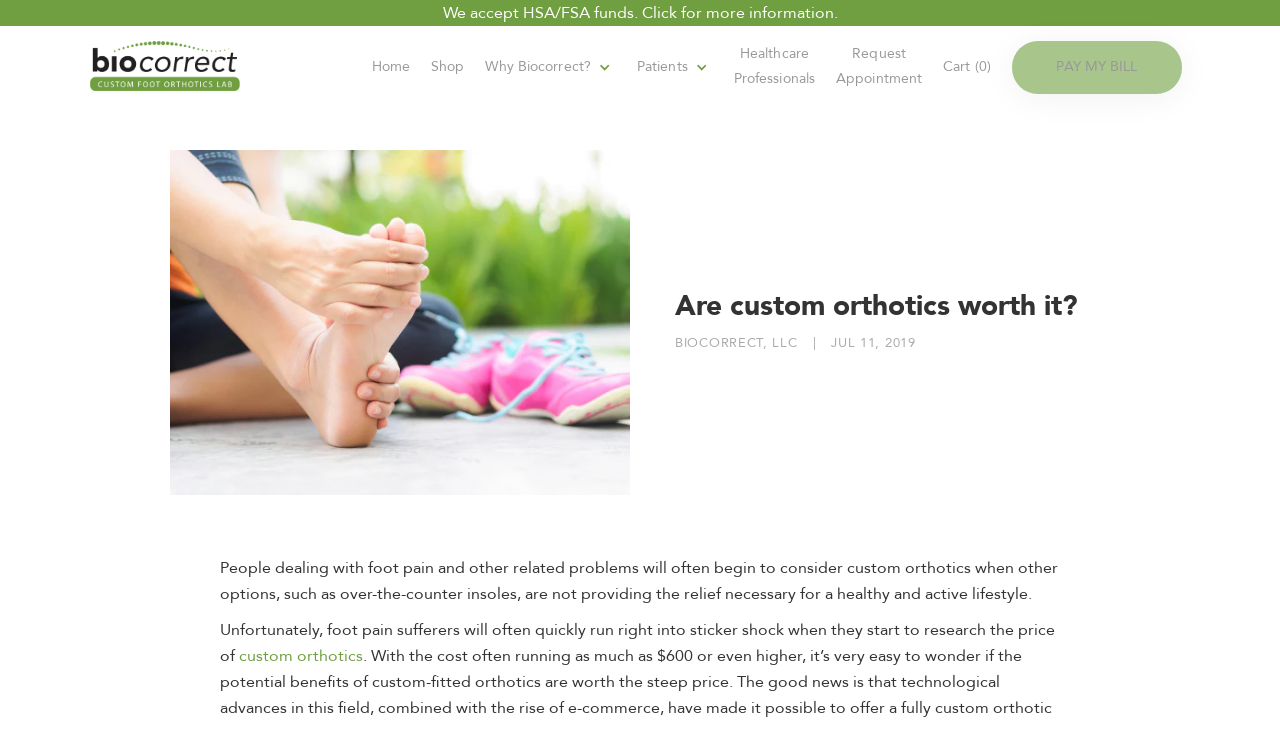

--- FILE ---
content_type: text/css
request_url: https://biocorrect.com/cdn/shop/t/5/assets/style.scss.css?v=117249908494236772571557196589
body_size: -728
content:
/* CSS stykes go in here */


--- FILE ---
content_type: text/css
request_url: https://biocorrect.com/cdn/shop/t/5/assets/styles.css?v=104966058563590733871748621566
body_size: 7176
content:
body{font-family:Avenir Roman,sans-serif;color:#333;font-size:16px;line-height:26px;font-weight:700}h1{margin-top:5px;margin-bottom:10px;font-family:Avenir Roman,sans-serif;font-size:38px;line-height:44px;font-weight:700;letter-spacing:0px}h2{margin-top:20px;margin-bottom:10px;font-family:Avenir Roman,sans-serif;font-size:24px;line-height:32px;font-weight:700}h3{margin-top:10px;margin-bottom:5px;font-size:20px;font-family:"Avenir Roman",sans-serif line-height: 24px;font-weight:600}h4{margin-top:7px;margin-bottom:7px;font-size:15px;line-height:22px;font-weight:400}p{margin-bottom:10px;font-weight:400}a{color:#6f9f40;text-decoration:none}.footer{padding-top:50px;padding-bottom:50px;background-color:#1f1f1f;text-align:left}.navbar{padding-top:20px;padding-bottom:20px;background-color:transparent}.navlink{padding-right:10px;padding-left:10px;opacity:.6;-webkit-transition:opacity .3s ease;transition:opacity .3s ease;color:#f5f5f5;font-size:13px;font-weight:400;text-transform:none}.navlink:hover{opacity:1}.navlink.w--current{opacity:1;color:#6f9f40}.navlink.fa{font-family:Fontawesome,sans-serif;font-size:15px;font-weight:200}.hero-logo{width:auto;height:100%}.navmenu{margin-left:27px;float:left}.bolded,.bold-2,.bold-3{font-weight:200}.btn{display:inline-block;min-width:170px;padding:16px 40px 15px;border-radius:120px;background-color:#6f9f40;box-shadow:0 4px 35px #0000001a;-webkit-transition:all .3s ease;transition:all .3s ease;color:#fff;font-size:13px;line-height:16px;font-weight:800;text-align:center;letter-spacing:1px;text-transform:uppercase}.btn:hover{box-shadow:0 1px 10px #0000001a;-webkit-transform:translate(0px,2px);-ms-transform:translate(0px,2px);transform:translateY(2px)}.btn.btn-f,.btn.btn-w{background-color:#fff;color:#6f9f40}.footer-2{padding:20px;background-color:#000;color:#5c5c5c}.footer-header{margin-bottom:2px;font-size:13px;letter-spacing:1px;text-transform:uppercase}.ft-link{display:inline-block;padding-right:12px;padding-left:12px;-webkit-transition:opacity .3s ease;transition:opacity .3s ease;font-size:16px;line-height:30px;font-weight:400}.ft-link:hover,.ft-link.w--current{opacity:.7}.ft-link.link-btm{margin-left:0;padding-right:7px;padding-left:7px;color:#bbb;font-size:11px;line-height:40px}.credit-card-icons{display:inline-block;float:right;font-family:Fontawesome,sans-serif;color:#5c5c5c;font-size:28px;font-weight:200;text-align:right}.grn{color:#6f9f40;font-weight:900}.video-lightbox{position:relative;z-index:1;overflow:hidden;width:100%;height:auto;margin-right:auto;margin-left:auto;border:20px solid #fff;border-radius:12px;background-image:url(../images/vimeo.jpg);background-position:50% 50%;background-size:cover;box-shadow:0 0 40px #0000000d;-webkit-transition:-webkit-transform .3s ease-in-out;transition:-webkit-transform .3s ease-in-out;transition:transform .3s ease-in-out;transition:transform .3s ease-in-out,-webkit-transform .3s ease-in-out;text-align:center}.video-lightbox.box-sm{border-width:11px;border-radius:7px;background-image:none}.play-btn{display:block;height:70px;margin-right:auto;margin-left:auto}.test-auth{display:inline-block;margin-top:2px}.slide{height:auto;font-style:italic;text-align:center}.test-slider{height:auto;margin-right:auto;margin-left:auto;background-color:transparent}.slider-nav{display:none;color:#6f9f40}.footer-social{display:inline-block;margin-top:15px;margin-right:10px;opacity:.5;-webkit-transition:opacity .2s ease;transition:opacity .2s ease;font-family:Fontawesome,sans-serif;color:#fff;font-size:20px;font-weight:300}.footer-social:hover{opacity:1}.link{color:#5c5c5c}.link:hover{color:#6f9f40}.sect{position:relative;padding:90px 20px;background-color:#fff}.sect.sect-grid{padding-top:5px;padding-bottom:100px;background-color:#fafafa}.sect.sect-stride{padding-top:125px;background-color:#fafafa;background-image:url(../images/stride-wide.jpg);background-position:0px 50%;background-size:auto 650px;background-repeat:no-repeat}.sect.sect-how{background-color:#fafafa;text-align:center}.sect.sect-feel{padding-top:25px;background-color:#fafafa}.sect.seeus{padding-top:50px;padding-bottom:65px;background-color:#fafafa;text-align:center}.sect.sect-fade{background-image:-webkit-gradient(linear,left top,left bottom,from(#fafafa),to(#fff));background-image:linear-gradient(180deg,#fafafa,#fff)}.sect.sect-fade.top-less{padding-top:0}.sect.sect-fade.fade-flip{background-image:-webkit-gradient(linear,left bottom,left top,from(#fafafa),to(#fff));background-image:linear-gradient(0deg,#fafafa,#fff)}.sect.sect-fade.testim-sect{padding-top:0;background-color:#6f9f40;background-image:none}.sect.sect-direc{padding:50px}.sect.bg-clear{background-color:transparent}.navlink-dark{padding-right:10px;padding-left:10px;opacity:.6;-webkit-transition:opacity .3s ease;transition:opacity .3s ease;color:#000;font-size:13px;text-transform:none}.navlink-dark:hover{opacity:1}.navlink-dark.w--current{opacity:1;color:#6f9f40}.navlink-dark.fa{padding-right:12px;padding-left:12px;opacity:1;font-family:Fontawesome,sans-serif;color:#6f9f40;font-size:17px;font-weight:200}.nav-row{background-color:transparent}.product-brand{width:230px}.product-brand.brand-sm{display:block;width:auto;height:30px;margin-bottom:3px}.product-brand.brand-md{display:block;width:auto;height:35px;margin-right:auto;margin-bottom:20px;margin-left:auto}.div-block-2{display:inline-block;float:right}.navi{position:fixed;left:0;top:0;right:0;z-index:800;width:100%;padding-top:15px;padding-bottom:15px;background-color:#fff;box-shadow:0 0 9px 0 transparent;-webkit-transition:all .9s ease;transition:all .9s ease}.logo-ft{display:block;height:60px}.fff{display:inline-block;color:#fff;font-weight:400}.search{display:none}.search-input{display:inline-block;width:68%}.brand{height:60px;padding-left:0}.brand-2{height:60px}.div-block-3{float:right}.arro{z-index:1;width:35px;height:35px;margin-right:-65px;border-radius:50px;background-color:#fff;box-shadow:1px 1px 20px #00000017;color:#6f9f40;font-size:13px}.arro.left{margin-right:0;margin-left:-65px}.more-link{display:inline-block;margin-top:15px;color:#ccc;font-size:12px;font-weight:400;text-align:center}.more-link:hover{color:#6f9f40}.more-link.cart-contin{margin-top:10px}.more-link.testimore{padding:3px 11px;border-radius:50px;-webkit-transition:all .2s ease;transition:all .2s ease;font-size:13px}.more-link.testimore:hover{background-color:#fff}.msg{width:100%;max-width:100%;min-height:50px;padding-right:17px;padding-left:17px;border-style:none;border-radius:3px;background-color:#fafafa;-webkit-transition:background-color .5s ease;transition:background-color .5s ease}.msg:hover{background-color:#fdfdfd}.msg:focus{background-color:transparent}.msg.msg-area{min-height:90px;padding-top:15px}.msg.msg-50{width:49%;margin-right:1%;float:left}.row{width:100%}.row.map-fix{position:fixed;top:100px;right:0;z-index:-1;width:50%;-webkit-transition:opacity .3s ease;transition:opacity .3s ease}.row.col50{width:50%;float:left}.row.gender{width:auto;text-align:left}.auth{display:inline-block;margin-bottom:10px;color:#aaa;font-size:13px;line-height:18px;font-weight:400;letter-spacing:.7px;text-transform:uppercase}.auth.dash{margin-right:10px;margin-left:10px}.contain-pad{padding-top:35px;padding-right:50px;padding-left:50px}.blog-item{position:relative;width:33.33333333%;min-height:40px;padding-right:10px;padding-left:10px;float:left}.cart-img{max-width:100%;padding-right:10px;padding-left:10px}.blog-imgbox{position:relative;width:100%;background-image:url(../images/guy.jpg);background-position:50% 50%;background-size:cover}.blog-p{overflow:hidden;width:100%;height:105px;max-height:80px;color:#777}.column-5{padding-left:21%}.ft-copy{display:inline-block;color:#777;font-size:11px;line-height:39px}.ft-copy.ft-dash{padding-left:7px}.fa{font-family:Fontawesome,sans-serif}.fa.fa-qa{display:inline-block;float:left;opacity:.5;color:#6f9f40;font-size:18px}.inline-p{display:inline;padding-left:10px}.inline-p.no-indent{padding-left:0}.sect-img{position:absolute;right:20px;bottom:5%;width:60%;max-width:800px;-webkit-transform:rotate(0deg);-ms-transform:rotate(0deg);transform:rotate(0)}.grid{position:relative;min-height:40px;padding-top:15px;border-radius:10px;background-color:#fff;box-shadow:1px 1px 20px #00000014;-webkit-transition:all .3s ease;transition:all .3s ease;text-align:center}.grid:hover{box-shadow:1px 1px 3px #00000008}.grid.grid-sm{margin-bottom:20px;padding:7px 7px 5px 0;border-right:4px solid #fff;border-radius:7px}.grid.grid-how{margin-bottom:35px;padding-right:35px;padding-bottom:15px;padding-left:35px;text-align:left}.grid.grid-pro{overflow:hidden;width:31.33333333%;min-height:114px;margin-right:1%;margin-bottom:30px;margin-left:1%;padding-top:0;float:left;border-radius:4px;text-align:left}.grid-img{display:block;width:100%;margin-right:0;margin-bottom:-40px;margin-left:0;padding-right:10px;padding-left:70px;-webkit-transition:all .3s ease;transition:all .3s ease}.m-line{display:none;-webkit-transition:all .6s ease;transition:all .6s ease}.padbot{margin-bottom:25px}.date{margin-top:9px;float:right;color:#ccc;font-size:9px;line-height:24px;letter-spacing:1.5px}.blog-li-top{display:-webkit-box;display:-webkit-flex;display:-ms-flexbox;display:flex;-webkit-box-align:center;-webkit-align-items:center;-ms-flex-align:center;align-items:center}.col-blog{padding-left:35px}.blog-list{overflow:hidden;margin-bottom:35px;border-radius:7px;box-shadow:0 -1px 20px #0000001a;-webkit-transition:all .5s ease;transition:all .5s ease;color:#333}.blog-list:hover{box-shadow:0 -1px 30px #0003}.nav{position:fixed;left:0;top:0;right:0;z-index:950;width:100%;padding-top:15px;padding-bottom:15px;background-color:#fff;box-shadow:0 0 9px 0 transparent;-webkit-transition:background-color .5s ease,box-shadow .5s ease;transition:background-color .5s ease,box-shadow .5s ease}.h1-home{font-size:6em;line-height:.9em;font-weight:900;text-align:left;letter-spacing:1px}.mnu{margin-right:8px;margin-left:8px;padding:0;border-bottom:2px solid transparent;opacity:.6;-webkit-transition:opacity .3s ease;transition:opacity .3s ease;color:#555;font-size:14px;line-height:51px;font-weight:400;letter-spacing:.1px}.mnu:hover{opacity:1}.mnu.w--current{border-bottom-color:#6f9f40;opacity:1;color:#6f9f40}.mnu.mnu-dd{margin-right:0;margin-left:0}.mmmn{margin-left:27px;float:right}.l1{height:50px;padding-left:0}.contained{position:relative;display:block;width:90%;max-width:1100px;margin-right:auto;margin-left:auto}.contained.home-top{position:fixed;left:0;top:25vh;right:0}.cta{position:relative;width:100%;padding-bottom:100px;background-color:#6f9f40;color:#fff}.wrap{margin-bottom:20px;padding:15px 30px 20px;border-bottom:1px solid hsla(0,0%,100%,.2);border-radius:7px;background-color:#fff;background-image:linear-gradient(45deg,#00000003,#ffffff0f);box-shadow:1px 1px 20px #0000000d;text-align:left}.wrap.wrap-blog{overflow:hidden;height:200px;margin-bottom:0;padding:7px 20px 10px}.wrap.test-blok{position:relative;margin-bottom:25px;padding-top:35px;padding-right:40px;padding-left:40px}.foot{position:relative;z-index:5;padding-top:50px;background-color:#fafafa;text-align:left}.ctr{text-align:center}.content{position:relative;display:block;overflow:hidden;width:100%;min-height:600px;padding-right:20px;padding-left:20px}.content.item-content{padding:10px 0 50px}.hero-top{position:relative;display:block;overflow:hidden;width:100%;height:100vh;min-height:750px;padding-top:150px;padding-right:20px;padding-left:20px}.slide-now{position:relative;padding-bottom:81px;border-radius:7px}.item-reviews{position:relative;padding:65px 20px;background-color:#fff}.col-slider{padding-right:0;padding-left:0}.foot-btm{width:100%;margin-top:90px;background-color:#111;text-align:left}.ft-box{float:right}.ft-box.ft-left{float:left}.align-l{text-align:left}.plx2{position:fixed;left:-100px;top:15vh;z-index:2;display:block;width:60%;max-width:770px}.card-stack{position:relative;z-index:2;width:50%;max-width:460px;float:right}.curve{position:relative;overflow:hidden;width:100%;background-color:#fff}.curve.bg-clear{background-color:transparent}.curve.bg-clear.bg-bot{position:absolute;left:0;right:0;bottom:0}.curve.bg-faf{background-color:#fafafa}.flip{margin-bottom:-1px;-webkit-transform:rotateX(0deg) rotateY(180deg) rotateZ(0deg);transform:rotateX(0) rotateY(180deg) rotate(0);-webkit-transform-style:preserve-3d;transform-style:preserve-3d}.pro-img{position:absolute;right:9%;bottom:0;width:500px;max-width:100%}.ft-logo{width:auto;height:50px}.col-nopad{padding-right:0;padding-left:0}.foot-col-r{padding-left:90px;text-align:right}.ft-soc{display:inline-block;width:33px;height:33px;margin-right:7px;border-radius:50px;background-color:#ccc;-webkit-transition:all .4s ease;transition:all .4s ease;font-family:Fontawesome,sans-serif;color:#fff;font-size:15px;line-height:33px;font-weight:400;text-align:center}.ft-soc:hover{background-color:#aaa}.ft-soc.soc-fb{background-color:#3b5998}.ft-soc.soc-fb:hover{opacity:.8}.ft-soc.soc-li{background-color:#0077b5}.ft-soc.soc-li:hover{opacity:.8}.soc-row{margin-top:20px}.cart-item{position:relative;margin-bottom:20px;padding-top:25px;padding-bottom:25px;border-radius:5px;background-color:#fafafa;box-shadow:1px 1px 20px #00000014}.cart-info{width:55%;padding-right:30px;float:left}.cart-title{display:inline-block;width:100%;margin-top:0;margin-bottom:7px;color:#6f9f40;font-size:19px;line-height:24px;font-weight:400;text-align:left}.cart-title:hover{text-decoration:underline}.item-x{position:absolute;top:0;right:0;display:inline-block;width:35px;height:35px;-webkit-transition:all .3s ease;transition:all .3s ease;font-family:Fontawesome,sans-serif;color:#ddd;font-size:18px;line-height:35px;text-align:center}.item-x:hover{color:#6f9f40}.cart-sm{display:inline-block;min-width:60px;color:#333;font-size:12px;line-height:28px;font-weight:400;text-align:right;letter-spacing:0px}.cart-sm.cart-price{margin-left:20px;color:#bbb;font-weight:400;text-align:left}.cart-sm.cart-total{margin-left:20px;font-size:16px;font-weight:400;text-align:left}.cart-sm.cart-total.total-xl{width:60%;margin-left:0;float:left;color:#333;font-size:32px;font-weight:900;text-align:center}.cart-sm.cart-sub{width:40%;float:left;text-align:center}.page{display:block;overflow:hidden;width:100%;height:auto;min-height:100vh;padding:150px 15px}.page.page-short{overflow:visible;min-height:auto;padding-right:0;padding-bottom:0;padding-left:0}.page.page-short.page-shop{padding-right:0;padding-left:0;background-color:#fff}.page.page-short.head-bg{position:relative;height:460px;margin-top:85px;background-image:url(../images/bg-bio.jpg);background-position:50% 40%;background-size:cover}.page.page-filler{height:350px;min-height:auto;background-color:#fafafa}.page.page-item{overflow:visible;min-height:auto;padding:125px 0 0}.cart-left{width:45%;padding-right:25px;padding-left:25px;float:left;text-align:center}.dots{width:350px;margin-bottom:15px;margin-left:-30px;opacity:.14}.dots.dots-nf{display:block;width:400px;margin-right:auto;margin-left:auto}.p-lrg{font-size:18px;line-height:27px}.cart-checkout{width:210px;margin-top:25px;float:left;text-align:center}.cart-checkout.checkout-sm{display:none}.bar-p{padding-right:10px;padding-left:10px;font-size:12px;line-height:45px}.bot50{margin-bottom:50px}.align-r{text-align:right}.bot25{margin-bottom:25px}.item-contain{position:relative;padding-top:150px;padding-bottom:200px}.item{position:static;overflow:hidden}.item-col{position:relative;z-index:3;width:40%;margin-bottom:50px}.columns-3{margin-bottom:25px;text-align:left}.col-healthpro{color:#fff}.item-spot{position:fixed;right:4%;bottom:100px;display:block;width:60%;max-width:700px;-webkit-transition:all .75s cubic-bezier(.215,.61,.355,1),opacity .2s ease;transition:all .75s cubic-bezier(.215,.61,.355,1),opacity .2s ease}.item-img{position:absolute;left:4%;bottom:-125px;z-index:3;width:55%;max-width:650px}.item-img.item-shad{bottom:-80px;z-index:2;height:60px;border-radius:500px;background-image:radial-gradient(circle farthest-corner at 50% 50%,#b9b9b9,#fff0);opacity:.5;-webkit-filter:blur(20px);filter:blur(20px)}.z-in{position:relative;z-index:9}.select-num{display:inline-block;width:45px;height:45px;float:left;font-size:12px;line-height:45px;text-align:center}.select-num:hover{background-color:#fafafa}.select-num.selected{background-color:#6f9f40;color:#fafafa}.col-item-cart{margin-bottom:-35px}.msg-select{border:1px solid #fafafa;font-size:11px;font-weight:900}.colpad{padding-right:60px;padding-left:60px}.flex{display:-webkit-box;display:-webkit-flex;display:-ms-flexbox;display:flex;-webkit-box-align:center;-webkit-align-items:center;-ms-flex-align:center;align-items:center}.item-logo{height:45px}.item-logo.fit-logo{z-index:2;height:35px;opacity:1;-webkit-filter:none;filter:none}.item-imgs{position:relative;z-index:2;display:block;width:95%;max-width:1400px;margin-right:auto;margin-left:auto}.item-imgs.fit-row{min-height:35px;margin-bottom:25px;padding-right:10px;padding-left:10px}.h2-warn{margin-bottom:0;color:#ec6c6c;font-size:20px;line-height:24px;letter-spacing:.5px;text-transform:uppercase}.h2-warn.warn-sm{font-size:13px}.bullet{height:19px;margin-right:12px;margin-bottom:8px;float:left}.inl{display:inline}.li-row{margin-bottom:15px;font-size:16px;line-height:23px;font-weight:400}.slct{display:inline-block;height:28px;margin-bottom:6px;padding-top:4px;padding-right:11px;padding-left:11px;border-radius:50px}.picker{display:inline-block;margin-right:10px;padding-right:5px;padding-left:0;opacity:.75;-webkit-transition:opacity .3s ease;transition:opacity .3s ease;color:#6f9f40;line-height:24px;text-align:left;letter-spacing:.1px}.picker:hover{opacity:1}.picker.picked{border-bottom:2px solid #6f9f40;opacity:1}.viewas{display:inline-block;float:left;color:#555;font-size:13px;line-height:31px;font-weight:400;text-align:left;letter-spacing:.1px}.itm-clr{position:absolute;left:0;top:0;right:0;bottom:0;background-color:#fafafa;-webkit-transition:background-color 1.3s cubic-bezier(.215,.61,.355,1);transition:background-color 1.3s cubic-bezier(.215,.61,.355,1)}.rel{position:relative}.bg-f{position:absolute;left:0;top:0;right:0;bottom:0;z-index:1;background-color:#fafafa}.maxx{display:block;width:610px;max-width:100%;margin-right:auto;margin-left:auto}.home-h2{margin-top:0;margin-bottom:25px;color:#545454;font-size:30px;line-height:38px;font-weight:900;letter-spacing:0px}.image-16{height:25px;margin-top:-5px;opacity:.33}.col-add{padding-right:25px}.pain-h{display:inline-block;margin-top:0;color:#6f9f40;text-transform:uppercase}.item-images{padding:0;border-radius:7px;background-color:#fff;box-shadow:0 1px 20px #0000001a}.top50{margin-top:50px}.link-btm{display:inline-block;margin-left:65px;padding-right:5px;padding-left:5px;opacity:.6;-webkit-transition:opacity .3s ease;transition:opacity .3s ease;color:#555;line-height:29px;font-weight:400}.link-btm:hover{opacity:1}.view-as{position:relative;z-index:9}.item-row{padding-bottom:5px;padding-left:17px;text-align:left}.grid-item{width:33.33333333%;min-height:50px;margin-bottom:20px;padding-right:10px;padding-left:10px;float:left}.item-price{display:block;margin-bottom:7px;color:#6f9f40;font-size:18px;line-height:22px;letter-spacing:.7px}.loading{position:fixed;left:0;top:0;right:0;bottom:0;z-index:5;display:none;padding-top:33vh}.table{position:relative;z-index:0;overflow:hidden;margin-bottom:35px;border-radius:7px;background-color:#fff;box-shadow:0 1px 20px #0000001a}.table-right{display:block;width:45%;float:left}.table-right.nobotpad{padding-bottom:0}.chek{display:block;width:100%;height:32px;border-bottom:1px solid #fafafa;font-family:Fontawesome,sans-serif;line-height:32px;text-align:center}.chek.chek-title{height:auto;padding-top:14px;padding-bottom:12px;background-color:#6f9f40;font-family:Avenir Roman,sans-serif;color:#fff;font-size:10px;line-height:12px;font-weight:400}.chek.chek-title.title-bio{background-color:#638f38;font-weight:900}.chek.chek-avnr{font-family:Avenir Roman,sans-serif;font-size:11px;font-weight:400;letter-spacing:.1px}.table-col{width:33.33333333%;float:left;background-color:#fff;color:#333;font-size:12px}.table-col.col-feat{background-color:#fafafa;color:#6f9f40;font-size:15px}.table-left{display:block;width:55%;float:left}.open{position:absolute;left:0;top:0;right:0;bottom:0;-webkit-transition:all .7s ease;transition:all .7s ease}.open.open-first{position:relative;z-index:9}.open.open-2{z-index:8}.open.open-3{z-index:7}.open.open-4{z-index:6}.open.open-5,.open.open-6{z-index:5}.mask{height:auto}.h3-sm{margin-top:0;margin-bottom:10px;font-size:18px;letter-spacing:.5px}.item-img-full{position:relative;background-color:#eee;color:#fff}.item-img-full.bg-section{position:relative;height:auto;padding-right:0;padding-bottom:100px;padding-left:0;background-color:#6f9f40}.heading-3{margin-bottom:5px;font-weight:900}.dim{opacity:.75}.row-select{width:100%;padding-right:15px}.item-img-row{position:relative}.p-xs{margin-bottom:3px;color:#6f9f40;font-size:12px;line-height:19px;font-weight:900;letter-spacing:0px}.p-xs.vary{display:inline-block;color:#999;font-weight:400;text-align:left}.col-first{padding-right:35px}.col-first.col-hcp{padding-right:10px}.top100{margin-top:100px}.top75{margin-top:75px}.quote{width:30px;float:left}.dllr{margin-right:2px;font-size:15px;line-height:15px}.opac{opacity:.75}.col-list{min-height:500px;padding-right:0;padding-left:40px}.grid-img-sm{display:block;width:100%;margin-bottom:-30px;padding-left:75px;-webkit-transition:all .3s ease;transition:all .3s ease}.grid-img-sm.img-feat{position:relative;z-index:2;width:90%;padding-left:0}.grid-img-sm.layer2{position:absolute;left:0;top:0;right:0;bottom:0;z-index:1;width:90%;padding-left:0}.slide-info{position:absolute;left:0;bottom:0;display:inline-block;padding-bottom:50px;padding-left:25px;text-align:center}.slide-info.grid{left:20px;bottom:20px;padding:25px 15px}.switcher{position:relative}.h1-nf{margin-bottom:-15px;padding-left:275px;color:#6f9f40;font-size:60px}.paragraph-3{margin-top:-15px;padding-right:80px;color:#999;font-size:12px;line-height:20px;letter-spacing:1px;text-transform:uppercase}.btn-sp{display:inline-block;width:10px;height:10px}.site-link{display:inline-block;padding-right:7px;padding-left:7px;opacity:.75;-webkit-transition:all .2s ease;transition:all .2s ease;font-size:18px;line-height:52px}.site-link:hover{opacity:1}.col-padsm{padding-top:5px}.shop-minht{min-height:650px;background-color:#fafafa}.foot-row{text-align:right}.widesc{position:relative;width:100%;max-height:70vh;opacity:0}.abs-flex{position:absolute;left:0;top:0;right:0;bottom:0;display:-webkit-box;display:-webkit-flex;display:-ms-flexbox;display:flex;-webkit-box-pack:center;-webkit-justify-content:center;-ms-flex-pack:center;justify-content:center;-webkit-box-align:center;-webkit-align-items:center;-ms-flex-align:center;align-items:center}.slide-div{display:block;width:650px;max-width:100%;margin-right:auto;margin-left:auto;text-align:center}.blog-title{margin-bottom:5px;font-size:28px;line-height:36px;font-weight:900;text-transform:none}.p-sm{font-size:14px;line-height:21px}.h2-item{margin-top:0;margin-bottom:0;font-size:20px;line-height:28px}.nopadtop{margin-top:0}.img-curve{width:102%;max-width:102%;margin-bottom:-1px;margin-left:-1%}.faq-contain{margin-top:75px;padding-right:75px}.h2-lg{font-size:31px;line-height:38px}.table-name{margin-top:0;margin-bottom:0;padding-left:15px;background-color:#6f9f40;color:#fff;font-size:14px;line-height:50px}.col-talkto{padding-right:40px}.nopadbot{margin-bottom:0}.item-img-col{display:inline-block;width:25%;padding:10px;float:left}.warning-sect{position:fixed;left:0;top:0;right:0;bottom:0;z-index:800;display:none;padding-top:80px;background-color:#fafafaf7}.top25{margin-top:25px}.hero-vid{position:fixed;left:0;top:0;right:0;bottom:0;z-index:-2;width:100%;height:100vh;opacity:.45}.col-right{padding-left:30px}.chart{min-height:30px;margin-bottom:12px;padding:5px 15px;border:1px solid #eee;border-radius:2px;background-color:#fafafa;font-size:11px;line-height:20px;font-weight:400;letter-spacing:-.5px}.chart-row{display:-webkit-box;display:-webkit-flex;display:-ms-flexbox;display:flex;margin-top:5px;margin-bottom:5px;-webkit-justify-content:space-around;-ms-flex-pack:distribute;justify-content:space-around;-webkit-box-align:stretch;-webkit-align-items:stretch;-ms-flex-align:stretch;align-items:stretch;border-bottom:1px solid #eee}.chart-row.chart-row-last{border-bottom-style:none}.chart-sz{-webkit-box-flex:1;-webkit-flex:1;-ms-flex:1;flex:1;text-align:center}.chart-sz.align-l{font-weight:900;text-align:left}.table-row{position:relative;width:100%}.list-name{display:block;width:100%;padding-right:17px;padding-left:17px;-webkit-box-align:center;-webkit-align-items:center;-ms-flex-align:center;align-items:center;-webkit-transition:all .3s ease;transition:all .3s ease;color:#333;font-size:13px;line-height:37px;font-weight:400;text-decoration:none}.list-name:hover{padding-left:20px;background-color:#fafafa;text-decoration:underline}.list-top{padding-top:4px;padding-right:17px;padding-left:17px;border-bottom:1px solid #eee;background-color:#6f9f40;color:#fff;font-size:12px;line-height:35px;font-weight:900;text-align:left;letter-spacing:.7px;text-transform:uppercase}.stride-cta{position:absolute;left:2%;bottom:50px;height:130%;max-width:100%}.stride-fb{display:none}.num{position:absolute;left:-14px;top:-9px;width:30px;height:30px;border:2px solid #6f9f40;border-radius:60px;background-color:#fff;color:#333;font-size:14px;line-height:28px;font-weight:900;text-align:center}.div-block-16{display:block;width:550px;max-width:100%;margin-right:auto;margin-bottom:50px;margin-left:auto}.sect-seeus{margin-bottom:51px}.max-sect{display:block;width:650px;max-width:100%;margin-right:auto;margin-left:auto}.item-info{position:relative;min-height:700px;padding:125px 20px 90px;background-image:url(../images/SlimFit-Current-View.jpg);background-position:50% 50%;background-size:auto 650px;background-repeat:no-repeat}.p-min{min-height:75px}.warn-x{position:absolute;top:10px;right:10px;width:35px;height:35px;border-radius:50px;background-color:#ddd;-webkit-transition:all .3s ease;transition:all .3s ease;font-family:Fontawesome,sans-serif;color:#fff;font-size:20px;line-height:35px;cursor:pointer}.warn-x:hover{background-color:#ccc}.table-info{display:-webkit-box;display:-webkit-flex;display:-ms-flexbox;display:flex;height:32px;padding-left:15px;-webkit-box-align:center;-webkit-align-items:center;-ms-flex-align:center;align-items:center;border-bottom:1px solid #fafafa;background-color:#fff;font-size:12px;line-height:15px;font-weight:400}.table-info.info-sm{font-size:11px}.table-info.info-last{border-style:none}.img-head{height:65px;margin-bottom:15px;border-radius:100px}.item-h{margin-top:0;margin-bottom:5px;font-size:28px;line-height:34px}.u-list{padding-left:25px;font-weight:400}.slide-rel{position:relative;display:block;width:90%;max-width:100%;margin-left:10%}.dd-link{padding:0 25px 0 0}.icon{margin-right:5px;color:#6f9f40}.drop-link{padding:0 12px;opacity:.6;-webkit-transition:opacity .3s ease;transition:opacity .3s ease;color:#555;font-size:14px}.drop-link:hover{opacity:1}.drop-link.w--current{display:block;opacity:1;color:#6f9f40}.dropdown-list{background-color:#fff}.dropdown-list.w--open{background-color:#fafafa}.mnu-ddown{margin-right:8px;margin-left:8px;padding:0;border-bottom:2px solid transparent;-webkit-transition:opacity .3s ease;transition:opacity .3s ease;color:#555;font-size:13px;line-height:51px;font-weight:400;letter-spacing:.1px}.mnu-ddown:hover{opacity:1}.mnu-ddown.w--current{border-bottom:2px solid #6f9f40;opacity:1;color:#6f9f40}.col-left{padding-right:35px}.stride-sm{display:none}.load-line{position:fixed;left:0;bottom:0;z-index:999;width:0%;height:4px;background-color:#6f9f40;background-image:-webkit-gradient(linear,left top,right top,from(#6f9f40),to(#87e52b));background-image:linear-gradient(90deg,#6f9f40,#87e52b);-webkit-transition:all 1.3s ease;transition:all 1.3s ease}.p-warn{margin-top:15px;font-size:11px;line-height:16px;text-align:center}.block-pad{padding:10px}.img{width:100%}.p-test{margin-bottom:5px;font-style:italic;text-indent:10px}.img-top{width:100%;border-radius:3px;box-shadow:1px 1px 20px #00000026}.pick{display:inline-block;margin-right:3px;padding:2px 22px;border-radius:50px;background-color:#fafafa;-webkit-transition:all .3s ease;transition:all .3s ease;color:#aaa;font-size:12px;line-height:26px}.pick:hover{color:#333}.pick.pick-on{background-color:#eee;color:#333}.accept-bar{position:fixed;left:0;right:0;bottom:0;z-index:99;display:block;width:100%;padding:5px 5%;background-color:#fff;box-shadow:0 -1px 20px #00000026;-webkit-transition:all .3s ease;transition:all .3s ease;font-size:12px;line-height:40px}.accept-p{display:inline-block;line-height:17px}.btn-ok{min-width:120px;padding:10px 18px;border:2px solid #114169;border-radius:3px;background-color:#114169;-webkit-transition:all .2s ease;transition:all .2s ease;color:#fff;font-size:13px;font-weight:700;text-align:center;letter-spacing:.5px;text-decoration:none;text-transform:uppercase;cursor:pointer}.btn-ok:hover{border-color:#85c14a;background-color:#85c14a;-webkit-transform:translate(0px,-2px);-ms-transform:translate(0px,-2px);transform:translateY(-2px)}.btn-ok.btn-accept{margin-top:6px;padding-top:0;padding-bottom:0;float:right;border-style:none;border-radius:50px;background-color:#6f9f40;color:#fff;font-size:11px;line-height:27px}.pro-title{position:absolute;right:50px;bottom:320px;z-index:1;color:#eee;font-size:12px;line-height:20px;font-weight:400;text-align:left}.p-cart{display:inline-block;margin-bottom:20px;font-size:13px;line-height:18px}.price{display:inline-block;margin-bottom:5px;font-size:22px;line-height:35px;font-weight:900;text-align:center}.product{position:relative;z-index:9;min-height:400px}html.w-mod-js *[data-ix=load-slo]{opacity:0;-webkit-transform:translate(0px,10px);-ms-transform:translate(0px,10px);transform:translateY(10px)}html.w-mod-js *[data-ix=scroll-up],html.w-mod-js *[data-ix=scroll-up-away]{opacity:0;-webkit-transform:translate(0px,30px);-ms-transform:translate(0px,30px);transform:translateY(30px)}html.w-mod-js *[data-ix=table-slideup]{opacity:0;-webkit-transform:translate(0px,100px);-ms-transform:translate(0px,100px);transform:translateY(100px)}html.w-mod-js *[data-ix=scroll-up-inout]{opacity:0;-webkit-transform:translate(0px,30px);-ms-transform:translate(0px,30px);transform:translateY(30px)}html.w-mod-js *[data-ix=bg-fadein]{opacity:0}@media (max-width: 991px){.navmenu{position:fixed;left:0;top:90px;right:0;bottom:0;z-index:700;width:100%;margin-left:0;padding-right:20px;padding-left:20px;background-color:#fff}.ft-link{padding-right:0;padding-left:0}.menu{padding:14px 20px}.menu.w--open{background-color:transparent}.grid.grid-sm{display:inline-block;width:48%;margin-right:1%;margin-left:1%;float:left}.grid.grid-pro{width:48%}.m-line{display:block;width:30px;height:2px;margin-top:6px;margin-bottom:6px;border-radius:5px;background-color:#6f9f40}.nav{padding-left:20px}.h1-home{font-size:6em}.mnu{display:block;font-size:20px;line-height:55px;text-align:right;letter-spacing:0px}.mnu.w--current{display:block;border-bottom-style:none}.mmmn{position:fixed;left:0;top:0;right:0;bottom:0;width:100%;margin-top:80px;margin-left:0;padding-top:15px;padding-right:20px;padding-left:20px;background-color:#fff}.contained.nav-row{width:100%}.cta{overflow:hidden}.slide-now{background-color:#fff}.pro-img{right:-10%}.foot-col-r{padding-left:0}.page.page-short.head-bg{height:350px;margin-top:80px}.cart-left{padding-right:15px;padding-left:15px}.dots{margin-left:0}.cart-checkout{width:65%}.item-img{left:0%;bottom:-150px}.link-btm{margin-left:15px}.col-list{min-height:auto;padding-left:0}.slide-info{padding-bottom:35px}.stride-cta{height:100%}.dd-link{padding-right:35px}.drop-link{font-size:20px;line-height:55px;font-weight:400;text-align:right}.dropdown-list.w--open{padding-right:12px;background-color:transparent}.mnu-ddown{font-size:18px;line-height:50px;font-weight:900;text-align:right;letter-spacing:0px}.mnu-ddown.w--current{display:block;border-bottom-style:none}.pro-title{right:20px;bottom:20px}}@media (max-width: 767px){h1{font-size:30px;line-height:34px}.footer{text-align:center}.ft-link.link-btm{margin-right:0}.video-lightbox{border-width:15px}.video-lightbox.box-sm{margin-bottom:35px}.sect.sect-stride{padding-top:50px;background-color:#fff;background-image:none;background-size:auto;background-repeat:repeat}.sect.sect-fade.testim-sect{padding-top:35px}.navi{padding-right:10px;padding-left:20px}.logo-ft{display:block;margin-right:auto;margin-bottom:35px;margin-left:auto}.row.map-fix{position:relative;top:0;z-index:0;width:100%;margin-bottom:35px}.contain-pad{padding-right:10px;padding-left:10px}.blog-item{width:50%}.cart-img{margin-bottom:25px;padding-right:0;padding-left:0}.column-5{padding-left:10px}.grid.grid-pro{display:block;width:100%;max-width:450px;min-height:auto;margin-right:auto;margin-left:auto;float:none}.blog-li-top{-webkit-box-orient:vertical;-webkit-box-direction:normal;-webkit-flex-direction:column;-ms-flex-direction:column;flex-direction:column}.col-blog{padding-left:10px}.h1-home{font-size:4em;line-height:1em}.contained{width:100%}.contained.home-top{position:relative;top:0}.cta{overflow:visible;padding-bottom:75px}.wrap{display:block;margin-right:auto;margin-bottom:25px;margin-left:auto}.foot{text-align:center}.content{height:auto}.content.item-content{padding-top:50px;padding-right:20px;padding-left:20px}.hero-top{height:auto;min-height:auto;padding-right:35px;padding-bottom:75px;padding-left:35px}.slide-now{padding-bottom:0}.foot-btm{padding-top:5px;padding-bottom:15px;text-align:center}.ft-box,.ft-box.ft-left{float:none}.plx2{position:relative;left:0;right:0;display:none;width:90%;margin-right:auto;margin-left:auto}.card-stack{width:100%;max-width:100%}.pro-img{position:relative;left:0;right:0;display:block;width:100%;margin-top:-110px;margin-right:auto;margin-left:auto;padding-right:50px;padding-left:50px;background-image:-webkit-gradient(linear,left top,left bottom,color-stop(20%,hsla(0,0%,100%,0)),to(hsla(0,0%,100%,.15)));background-image:linear-gradient(180deg,#fff0 20%,#ffffff26)}.foot-col-r{margin-top:35px;text-align:center}.cart-title{margin-top:15px;margin-bottom:15px}.cart-sm.cart-total.total-xl{padding-left:10px}.page{height:auto;padding-top:120px;padding-bottom:125px}.page.page-short.head-bg{height:250px;background-position:50% 50%}.cart-checkout{display:none}.cart-checkout.checkout-sm{display:block;width:200px;margin-top:35px;margin-right:auto;margin-left:auto;float:none}.item-contain{padding:75px 85px 100px}.item-col{width:100%}.item-spot{position:relative;left:0;top:0;bottom:0;display:block;width:100%;margin-right:auto;margin-bottom:-50px;margin-left:auto;padding-left:30px}.item-img{position:relative;bottom:0;display:block;width:90%;margin-right:auto;margin-bottom:100px;margin-left:auto}.item-img.item-shad{position:absolute}.col-item-cart{margin-bottom:0}.colpad{padding-right:15px;padding-left:15px}.colpad.col-first-xs{margin-bottom:65px}.item-imgs{width:100%}.item-imgs.fit-row{margin-top:25px}.itm-clr{display:none}.home-h2{font-size:20px;line-height:24px}.col-add{padding-right:10px}.link-btm{margin-right:15px;margin-left:15px}.grid-item{width:50%}.table{margin-bottom:20px}.item-img-row{height:auto;margin-bottom:-275px}.col-first{padding-top:35px;padding-right:35px;padding-left:35px}.col-first.col-hcp{padding-right:35px}.slide-info{padding-bottom:25px;padding-left:25px}.slide-info.grid{position:relative;left:0;bottom:0}.switcher{margin-bottom:20px;padding-right:1%;padding-left:1%}.cart-col{padding-top:50px}.foot-row{text-align:center}.slide-div{width:75%}.top50-sm{margin-top:50px}.col-top{padding-right:20px;padding-left:20px}.faq-contain{padding-right:0}.h2-lg.nopadtop.ctr-sm{text-align:center}.col-talkto{padding-right:19px}.grid-track{text-align:center}.item-img-col{width:50%;padding:5px}.hero-vid{display:none}.col-right{padding-left:10px}.stride-cta{position:relative;bottom:0;height:auto;margin-top:-120px}.stride-fb{display:block;width:85%;margin-right:auto;margin-left:auto}.item-info{min-height:auto;padding:50px 0;background-image:none;background-size:auto;background-repeat:repeat}.slide-rel{width:80%;margin-top:25px;margin-right:10%}.col-left{padding-right:10px}.stride-sm{display:block;width:80%;margin-right:auto;margin-left:auto}.col-testim{padding-top:50px}.p-test{min-height:auto}.img-top{margin-top:50px}.accept-bar{display:none;padding-right:2%;padding-left:2%;text-align:center}.btn-ok.btn-accept{margin:0 15px 15px;float:none}.pro-title{position:relative;right:0;bottom:0;padding:15px;text-align:right}}@media (max-width: 479px){h1{font-size:26px;line-height:30px;letter-spacing:.2px}h2{font-size:22px;line-height:30px}h3{font-size:18px;line-height:22px}.btn{padding-right:35px;padding-left:35px}.btn.btn-f.btn-wide-xs{width:100%;padding-right:0;padding-left:0;letter-spacing:.5px}.footer-2{text-align:center}.ft-link.link-btm{line-height:24px}.credit-card-icons{margin-top:15px;float:none;text-align:center}.video-lightbox{border-width:12px}.video-lightbox.box-sm{margin-bottom:25px}.play-btn{height:55px}.slide{margin-bottom:40px;font-size:14px;line-height:22px}.sect{padding-top:75px;padding-bottom:75px}.sect.sect-grid{padding-bottom:50px}.sect.sect-stride{padding-top:50px}.sect.sect-feel{padding-top:10px;padding-right:20px;padding-left:20px}.sect.sect-fade.testim-sect,.sect.sect-direc{padding-right:10px;padding-left:10px}.product-brand.brand-sm{height:28px}.product-brand.brand-md{height:27px}.navi{padding-left:10px}.brand{height:45px;margin-top:9px}.arro{left:auto;top:auto;right:55%;bottom:0}.arro.left{left:55%;right:auto}.msg{min-height:45px;padding-right:15px;padding-left:15px;font-size:12px}.msg.msg-50{width:100%;margin-right:0%}.row.ctr.bot50.bot25-xs{margin-bottom:25px}.row.ctr-xs{text-align:center}.blog-item{width:100%}.ft-copy{line-height:24px}.sect-img{position:relative;right:0;bottom:0;width:100%}.grid{padding-top:15px}.grid.grid-sm{width:100%;margin-right:0%;margin-left:0%;float:none}.grid.grid-pro{min-height:auto;margin-bottom:20px;padding-bottom:7px}.grid-img{padding-right:0}.blog-li-top{-webkit-box-orient:vertical;-webkit-box-direction:normal;-webkit-flex-direction:column;-ms-flex-direction:column;flex-direction:column}.col-blog{padding-left:10px}.blog-list{margin-bottom:15px}.h1-home{font-size:2.4em}.mnu{font-size:18px;line-height:45px}.l1{height:45px}.cta{padding-bottom:50px}.wrap{padding:15px 20px 10px}.wrap.test-blok{padding-right:20px;padding-left:20px}.content.item-content{padding:0 20px}.hero-top{padding-top:125px;padding-right:20px;padding-left:20px}.slide-now{text-align:center}.foot-btm{margin-top:50px}.ft-box{padding-right:20px;padding-left:20px}.align-l.ctr-xs{text-align:center}.slider-list{padding-right:15px;padding-left:15px}.pro-img{left:0;right:0%;display:block;width:auto;max-width:auto;margin-top:-90px;margin-right:auto;margin-left:auto;padding-right:20px;padding-left:20px}.cart-item{padding-top:15px;padding-bottom:15px}.cart-info{width:65%}.cart-title{margin-top:5px;margin-bottom:5px;font-size:14px;line-height:18px;text-align:left}.cart-sm{line-height:24px}.cart-sm.cart-price{margin-left:10px}.cart-sm.cart-total{margin-left:10px;font-size:12px}.page{padding-top:100px;padding-bottom:100px}.page.page-short.head-bg{height:170px}.page.page-item{padding-top:100px}.cart-left{width:35%;padding-right:10px;padding-left:10px}.dots{margin-bottom:12px}.cart-checkout{width:100%;padding-right:15px;padding-left:15px}.cart-checkout.checkout-sm{width:100%}.bot25.ctr-xs{text-align:center}.item-contain{padding:50px 35px}.item-spot{right:0%;margin-bottom:0;padding-right:15px;padding-left:15px}.select-num{width:38px;height:38px;line-height:38px}.col-item-cart{margin-bottom:10px;padding-right:0;padding-left:0}.item-logo{height:40px}.item-logo.fit-logo{left:0}.bullet{margin-bottom:30px}.li-row{margin-bottom:7px;font-size:14px;line-height:19px}.home-h2{margin-bottom:35px;font-size:18px}.top50.top25-xs{margin-top:25px}.grid-item{width:100%;padding-right:0;padding-left:0}.chek.chek-title{font-size:9px}.chek.chek-avnr{overflow:hidden}.table-col.col-feat{font-size:12px}.row-select{margin-bottom:10px;padding-right:0}.item-img-row{margin-bottom:-185px}.col-first{padding-right:30px;padding-left:30px}.col-first.col-hcp{padding-top:25px;padding-right:30px}.quote{top:12px;width:24px}.grid-img-sm.img-feat,.grid-img-sm.layer2{width:100%;margin-bottom:0}.slide-info{position:relative;width:100%;padding-right:0;padding-left:0}.slide-info.grid{width:100%;margin-top:25px}.switcher{padding-right:0%;padding-left:0%}.h1-nf{margin-bottom:0;padding-left:170px;font-size:50px}.btn-sp{display:block}.site-link{line-height:39px}.col-map{padding-right:0;padding-left:0}.foot-row{margin-right:5px;margin-left:5px;padding-right:30px;padding-left:30px}.slide-div{width:100%}.blog-title{font-size:24px;line-height:30px}.col-top{min-height:140px;padding-right:20px;padding-left:20px}.faq-contain{margin-top:50px}.h2-lg{font-size:24px;line-height:32px}.h2-lg.ctr-xs{text-align:center}.h2-lg.h2-shrink-xs{font-size:24px;line-height:28px}.table-name{font-size:9px}.nopadbot-xs{margin-bottom:0}.item-img-col{width:50%;padding:5px}.col-right{padding-right:10px;padding-left:10px}.chart{padding:0 10px;font-size:9px}.stride-cta{display:block;width:90%;margin-top:-50px;margin-right:auto;margin-left:auto}.table-info{padding-left:10px;font-size:10px}.table-info.info-sm{font-size:10px;line-height:11px}.dd-link{padding-right:30px}.drop-link{font-size:18px;line-height:45px}.dropdown-list.w--open{padding-right:0}.mnu-ddown{font-size:16px;line-height:40px}.stride-sm{width:75%}.block-pad{padding-right:0;padding-left:0}.accept-bar{padding-top:10px;padding-right:20px;padding-left:20px}.btn-ok.btn-accept{display:block;margin-right:auto;margin-bottom:13px;margin-left:auto;float:none}.pro-title{padding-top:8px;padding-bottom:8px}.line2-xs{display:block}.nopad-xs{padding-right:0;padding-left:0}}@font-face{font-family:Avenir Roman;src:url(../fonts/Avenir-Roman-12.ttf) format("truetype");font-weight:400;font-style:normal}@font-face{font-family:Fontawesome;src:url(../fonts/fontawesome-webfont.ttf) format("truetype");font-weight:400;font-style:normal}@font-face{font-family:Avenir Roman;src:url(../fonts/Avenir-Black-03.ttf) format("truetype");font-weight:900;font-style:normal}.freeShips{color:#6f9f40;font-style:italic;font-weight:300}
/*# sourceMappingURL=/cdn/shop/t/5/assets/styles.css.map?v=104966058563590733871748621566 */


--- FILE ---
content_type: text/css
request_url: https://biocorrect.com/cdn/shop/t/5/assets/shopify-styles.css?v=66510953822263293721557196584
body_size: -397
content:
.show-sm{display:none}.sm-name{margin-bottom:-14px;margin-left:60px;font-weight:400;color:#999}.md-name{margin-left:115px;margin-bottom:-16px}.btn-link{font-size:12px;font-weight:400;color:#aaa!important;border:0px solid #fff}@font-face{font-family:Avenir Roman;src:url(/cdn/shop/files/Avenir-Roman-12.ttf?7735749724315379723) format("truetype");font-weight:400;font-style:normal}@font-face{font-family:Fontawesome;src:url(/cdn/shop/files/fontawesome-webfont.ttf?7735749724315379723) format("truetype");font-weight:400;font-style:normal}@font-face{font-family:Avenir Roman;src:url(/cdn/shop/files/Avenir-Black-03.ttf?7735749724315379723) format("truetype");font-weight:900;font-style:normal}@media (max-width: 767px){#product-variants{column-count:1!important}.show-sm{display:block}.hide-sm{display:none}.item-row h3{line-height:18px!important}.sect-stride{background-image:none!important}}@media (max-width: 479px){#product-variants{column-count:1!important}.hide-xs{display:none}}
/*# sourceMappingURL=/cdn/shop/t/5/assets/shopify-styles.css.map?v=66510953822263293721557196584 */


--- FILE ---
content_type: text/css
request_url: https://biocorrect.com/cdn/shop/t/5/assets/headstyles.css?v=127119758731982514751558084695
body_size: -348
content:
.nav-anim{box-shadow:0 3px 9px #00000014}.is-visible{opacity:1}.item-spot{opacity:0!important}.item:first-of-type .item-spot{opacity:1!important}.item-on{position:fixed;right:6%;z-index:9;transform:scale(1);opacity:1!important}.shopify-challenge__container{margin:90px auto 0!important}.nav-bg{background-color:#fff!important}.h-stop{opacity:1;transform:translateY(-5px)}.ln1{transform:rotate(-45deg) translateY(6px)}.ln2{transform:rotate(45deg) translateY(-5px)}.scrolling{overflow:hidden}::selection{background:#6f9f4080}::-moz-selection{background:#6f9f4080}@media (max-width: 767px){.item-on{position:relative;right:auto;opacity:1!important}}@media (max-width: 479px){.item-on{position:relative;right:auto;opacity:1!important}}.link-btm{padding-right:12px}
/*# sourceMappingURL=/cdn/shop/t/5/assets/headstyles.css.map?v=127119758731982514751558084695 */


--- FILE ---
content_type: text/javascript
request_url: https://biocorrect.com/cdn/shop/t/5/assets/headscripts.js?v=137951106380141497681671050522
body_size: -307
content:
$(document).ready(function(){$(".load-line").css("width","100%"),setTimeout(function(){$(".load-line").css("opacity","0")},900),$(".menu").click(function(){$("html,body").toggleClass("scrolling"),$(".nav").toggleClass("nav-bg"),$("#bar1").toggleClass("ln1"),$("#bar2").toggleClass("ln2")}),window.location.href==="https://biocorrect.com/collections"&&window.location.replace("https://biocorrect.com/collections/all")}),$(document).scroll(function(){$(document).scrollTop()>60?$(".nav").addClass("nav-anim"):$(".nav").removeClass("nav-anim"),$(document).scrollTop()<100&&$(".plx-img").css("opacity","0"),$(document).scrollTop()>700?$("#stop-div").addClass("h-stop"):$("#stop-div").removeClass("h-stop")});function isScrolledIntoView(element){var scrollBottomPosition=$(window).scrollTop()+$(window).height();return $(element).offset().top<scrollBottomPosition-250}function addClassIfVisible(element){$(".item").each(function(){isScrolledIntoView(this)?($(this).addClass("is-visible"),$(".item-spot").removeClass("item-on"),$(this).children().children(".item-spot").delay(2e3).addClass("item-on")):$(this).children().children(".item-spot").removeClass("item-on")})}addClassIfVisible("div"),$(window).scroll(function(){addClassIfVisible("div")});
//# sourceMappingURL=/cdn/shop/t/5/assets/headscripts.js.map?v=137951106380141497681671050522
